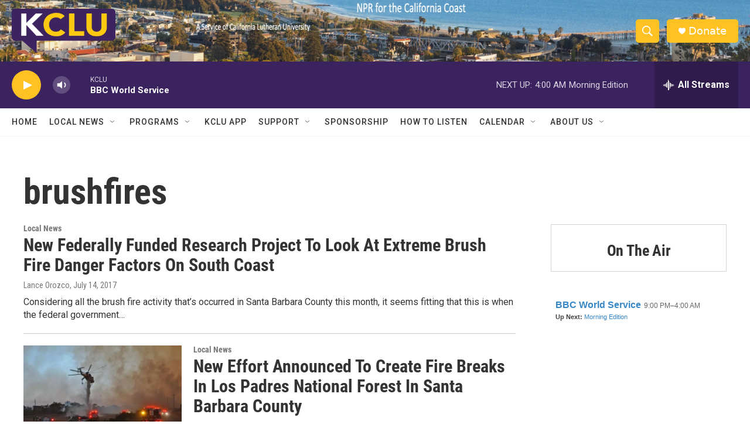

--- FILE ---
content_type: text/html; charset=utf-8
request_url: https://www.google.com/recaptcha/api2/aframe
body_size: 269
content:
<!DOCTYPE HTML><html><head><meta http-equiv="content-type" content="text/html; charset=UTF-8"></head><body><script nonce="mz4VQ_bFsThkRHNWFINMTg">/** Anti-fraud and anti-abuse applications only. See google.com/recaptcha */ try{var clients={'sodar':'https://pagead2.googlesyndication.com/pagead/sodar?'};window.addEventListener("message",function(a){try{if(a.source===window.parent){var b=JSON.parse(a.data);var c=clients[b['id']];if(c){var d=document.createElement('img');d.src=c+b['params']+'&rc='+(localStorage.getItem("rc::a")?sessionStorage.getItem("rc::b"):"");window.document.body.appendChild(d);sessionStorage.setItem("rc::e",parseInt(sessionStorage.getItem("rc::e")||0)+1);localStorage.setItem("rc::h",'1768902198723');}}}catch(b){}});window.parent.postMessage("_grecaptcha_ready", "*");}catch(b){}</script></body></html>

--- FILE ---
content_type: application/javascript
request_url: https://composer.nprstations.org/widgets/src/whatson.js
body_size: 4365
content:
/**
 *  Source for the Daily and Weekly Widgets
 *  Both of these widgets are rendered via the custom whatsOn Jquery plugin which is implemented via this script
 */
;
(function ($, window, document, undefined) {

  /*
   === Begin async caching functions ===
   Asynchronous Caching Code
   The below code seems to be a direct copy of the code from https://learn.jquery.com/code-organization/deferreds/examples/
   This code ensures that multiple requests are not made for loading the same data/resource.

   Generic cache factory (below)
   One promise is cached per URL.
   If there is no promise for the given URL yet, then a deferred is created and the request is issued.
   If it already exists, however, the callback is attached to the existing deferred.
   */
  $.cacheFactory = function (request) {
    var cache = {};
    return function (key, callback) {
      if (!cache[ key ]) {
        cache[ key ] = $.Deferred(function (defer) {
          request(defer, key);
        }).promise();
      }
      return cache[ key ].done(callback);
    };
  };

  // Every call to $.cacheFactory will create a cache respository and return a cache retrieval function
  $.template = $.cacheFactory(function (defer, url) {
    $.ajax({
      url: url,
      data: $.template.params,
      dataType: 'jsonp',
      success: defer.resolve,
      error: defer.reject,
      complete: defer.always
    });
  });
  // === End async caching functions


  // This function handles rendering template markup and data
  $.renderTemplate = function (data, elem, options) {
    var label = ( !options.label ) ? elem.addClass('whatson-hidden') : '';
    return elem.empty().append(data) && label;
  };

  // Handles error message display
  $.errorMessage = function (elem) {
    return elem.append('error');
  };


  /*
    === Begin .whatsOn plugin functions ===
    The following functions create a jquery plugin which can be executed on a JQuery element to render the whatson widget
    The .whatsOn() functions are added to $.fn in order to create this plugin
      - see https://learn.jquery.com/plugins/basic-plugin-creation/
  */
  $.fn.whatsOn = function (options) {

    // Do not initialize the widget if it has already been initialized, or if the station param is missing
    if (this.data('whatson-init') || !options.station) {
      return;
    }
    this.data('whatson-init', true); // widget-initialized flag


    options = $.extend({}, $.fn.whatsOn.options, options);

    // Force fix the old widget calls that do not use iframes.
    if (options.env == 'https://composer.nprstations.org') options.env = 'https://api.composer.nprstations.org/v1';

    $.fn.whatsOn.env = options.env;// Determines which API request URL to use

    // Add CSS stylesheet
    var css = document.createElement('link');
    css.setAttribute('rel', 'stylesheet');
    css.setAttribute('type', 'text/css');
    css.setAttribute('href', options.assets + '/widgets/css/v2.css');
    document.getElementsByTagName('head')[0].appendChild(css);


    /*
     Return the plugin object
     When you filter elements with a selector ($('.myclass')), it can match more than only one element.
     With each, you iterate over all matched elements and your code is applied to all of them.
    */
    return this.each( function () {// BEGIN Return the plugin.

      var elem = options.elem = $(this);
      var ucs = options.station;
      var schedule = options.schedule;
      var times = options.times;
      var next = options.next;
      var show_song = options.show_song || null;
      var display_style = options.style || null;
      var request_url;

      // The buy links
      var hide_itunes = options.hide_itunes || null;
      var hide_amazon = options.hide_amazon || null;
      var hide_arkiv = options.hide_arkiv || null;

      if (!options.affiliates) options.affiliates = {};
      if (options.itunes) options.affiliates.itunes = options.itunes;
      if (options.amazon) options.affiliates.amazon = options.amazon;
      if (options.arkiv)  options.affiliates.arkiv = options.arkiv;

      elem.addClass('whatson-wrap');// Add widget class

      $("body").attr('id', 'nprds_widget'); // Add an ID to the body of the document

      // Ensure that the moment() JS plugin is available, if not, then add and load it (http://momentjs.com/docs/)
      if (!window.moment) {
        $.getScript('https://composer.nprstations.org/widgets/js/moment.isocalendar.js').done(function (script) {
          builder();// Build plugin function (see below)
        });
      } else {
        builder();// Build plugin function (see below)
      }


      // This function builds the plugin, it does all of the setup required
      function builder() {// BEGIN build plugin function

        // Set the date/range for the widget header.  If its the daily widget use a date, for the weekly widget use a range
        var req_date = ( options.schedule === 'week' )
          ? moment().isoday(1).format('YYYY-MM-DD') + ',' + moment().isoday(7).format('YYYY-MM-DD')
          : moment().format('YYYY-MM-DD');

        request_url = $.fn.whatsOn.env + '/widget/' + ucs + '/' + schedule;

        $.template.params = {
          format: 'jsonp',
          date: req_date,
          times: times,
          show_song: show_song || null,
          style: display_style || null,
          hide_itunes: hide_itunes || null,
          hide_amazon: hide_amazon || null,
          hide_arkiv: hide_arkiv || null,
          itunes: options.affiliates.itunes || null,
          amazon: options.affiliates.amazon || null,
          arkiv: options.affiliates.arkive || null
        };

        // Pull out empty fields
        if (!$.template.params.itunes) delete $.template.params.itunes;
        if (!$.template.params.amazon) delete $.template.params.amazon;
        if (!$.template.params.arkiv)  delete $.template.params.arkiv;
        if (!$.template.params.show_song)  delete $.template.params.show_song;
        if (!$.template.params.style)  delete $.template.params.style;
        if (!$.template.params.hide_itunes)  delete $.template.params.hide_itunes;
        if (!$.template.params.hide_amazon)  delete $.template.params.hide_amazon;
        if (!$.template.params.hide_arkiv)   delete $.template.params.hide_arkiv;

        // force now playing to an uncached request
        if (schedule === 'now') request_url = request_url + '?bust=' + ~~(Math.random() * 1E9);

        /*
         $.template(request_url) = Request widget data (from cache or a new request), uses cacheFactory (see code at the top of this script)
         When the data has been received, handle the construction and rendering of the HTML
        */
        $.when( $.template(request_url) ).done( function (data) {

          $.renderTemplate(data, elem, options);

          // Set up the widget header
          if (schedule === 'week') {
            var week_of = moment().isoday(1).format('[Week of] MMMM Do, YYYY');
            $.fn.whatsOn.header(elem, week_of, options);
          }
          if (schedule === 'day') {
            var day_date = moment().format('dddd, MMMM Do, YYYY');
            $.fn.whatsOn.header(elem, day_date, options);
          }

          // Add a handler for when an Itunes link is clicked
          $('.itunes-link').on('click', function (e) { // BEGIN itunes link click handler

            e.preventDefault();// If this method is called, the default action of the event will not be triggered.

            var searchUrl = $(this).attr('href').split('?');
            var forwardTo = '';
            var searchPairs = searchUrl[1].split('&');
            var searchTerms = '';
            var affiliate = '';

            $.each(searchPairs, function (key, value) {
              var pairs = value.split('=');
              if (pairs[0] == 'at') {
                affiliate = pairs[1];
              }
              else {
                searchTerms = searchTerms + ' ' + pairs[1];
              }
            });

            $.ajax({
              url: window.location.protocol + '//itunes.apple.com/WebObjects/MZStoreServices.woa/ws/wsSearch?entity=musicTrack&country=US&term=${searchTerms}&at${affiliate}&limit=1&callback=?',
              type: 'GET',
              dataType: 'jsonp',
              success: function (data) {
                console.log('data', data)
                if (data.resultCount > 0) {
                  if (data.results[0].collectionViewUrl) {
                    forwardTo = data.results[0].collectionViewUrl;
                  }
                  else {
                    forwardTo = data.results[0].artistViewUrl;
                  }
                }
                else {
                  forwardTo = 'https://itunes.apple.com/us/';
                }
                window.open(forwardTo, 'itunes');
              },
              error: function (err) {
                console.log('err', err);
                console.log(err);
                window.open('https://itunes.apple.com/us/', 'itunes');
              }
            });
          });// END itunes link click handler

          $.fn.whatsOn.collapse();

        }).always(function () {
          if (schedule === 'now') {
            setTimeout(builder, 60000);
          }
        }).fail(function () {
          $.errorMessage(elem);
        });

      }// END build plugin function

    });// END return the plugin
  };


  // Expand/collapse episode detail - This widgets allows for you to expand an episode to view it's playlist and episode notes.
  $.fn.whatsOn.collapse = function () {
    $('.playlist-controls').on('click.whatsOn', function () {
      $(this).toggleClass('opener');
      $(this).parent().find('.dailyPlaylist').toggle();
    });
    $('.notes-controls').on('click.whatsOn', function () {
      $(this).toggleClass('opener');
      $(this).parent().find('.episodeNotes').toggle();
    });
  };


  // Construct header and setup events handler for the next/previous link
  $.fn.whatsOn.header = function (elem, date, options) {
    var nav_control_prev = '<td class="whatson-prev arrow-left"><a class="hidden" href="#">Previous</a></td>';
    var nav_control_next = '<td class="whatson-next arrow-right"><a class="hidden" href="#">Next</a></td>';
    var header_nav = [
      '<table id="whatson-header" width="100%" border="0" cellspacing="0" cellpadding="0">',
        '<tr>' + nav_control_prev + '<td class="whatson-date">' + date + '</td>' + nav_control_next + '</tr>',
      '</table>'
    ].join('');
    elem.prepend(header_nav);

    // Events handler for navigational next/previous links
    $(elem).find('.whatson-prev, .whatson-next').on('click', options, $.fn.whatsOn.nav);
  };


  // This is the event handler for the widget's next/previous links
  $.fn.whatsOn.nav = function (e) {// BEGIN next/previous date/date-range handler

    e.preventDefault();

    var widget = e.data.elem;
    var header = '.whatson-header';
    var date_header = '.whatson-date';
    var content = '.whatson-content';
    var direction = ( $(e.currentTarget).is('.whatson-next') ) ? 'next' : 'prev';
    var current_date = widget.find(date_header).text();
    var moment_date = moment(current_date, 'dddd, MMMM D YYYY');
    var station = e.data.station;
    var schedule = e.data.schedule;
    var affiliates = e.data.affiliates;
    var full_week_date = current_date.replace('Week of ', '');
    var request_url;
    var options = {}; // Configuration

    // Configure buy links for songs within episodes
    if (affiliates.itunes) options.itunes = affiliates.itunes;
    if (affiliates.amazon) options.amazon = affiliates.amazon;
    if (affiliates.arkiv) options.arkiv = affiliates.arkiv;
    if (e.data.hide_itunes) options.hide_itunes = e.data.hide_itunes;
    if (e.data.hide_amazon) options.hide_amazon = e.data.hide_amazon;
    if (e.data.hide_arkiv)  options.hide_arkiv = e.data.hide_arkiv;

    if (e.data.show_song) options.show_song = e.data.show_song;// Display song meta data

    if (e.data.style) options.style = e.data.style;// Which template is being used


    // This function updates the display after a new request is made
    var updater = function (request_url, update_header) {

      $('.opener, .closer').off('.whatsOn'); // Disable event handlers

      $.when( $.template(request_url) ).done( function (data) { // After the request, update the display
        widget.find(header)
          .remove().end()
          .find(date_header).html(update_header).end()
          .find(content).replaceWith(data);

        $.fn.whatsOn.collapse();
      });

    };

    if (direction === 'next') { // The 'next' link was clicked

      var next_from_current = moment(full_week_date, 'MMMM D YYYY').add('d', 7);

      // Set the next date/date-range.  If its the daily widget use a date, for the weekly widget use a range
      var next_api = ( schedule === 'week' )
        ? '?date=' + next_from_current.isoday(1).format('YYYY-MM-DD')
        + ',' + next_from_current.isoday(7).format('YYYY-MM-DD')
        : '?date=' + moment_date.add('d', 1).format('YYYY-MM-DD');
      var next_header = ( schedule === 'week' )
        ? moment(next_from_current, 'MMMM D YYYY').isoday(1).format('[Week of] MMMM Do, YYYY')
        : moment_date.format('dddd, MMMM Do, YYYY');

      request_url = $.fn.whatsOn.env + '/widget/' + station + '/' + schedule + next_api;

      $.template.params = $.extend({ format: 'jsonp' }, options);

      updater(request_url, next_header);// Go ahead and update the display to be the 'next' date/date-range

    } else {

      // Set the previous date/date-range.  If its the daily widget use a date, for the weekly widget use a range
      var prev_from_current = moment(full_week_date, 'MMMM D YYYY').subtract('d', 7);
      var prev_api = ( schedule === 'week' )
        ? '?date=' + prev_from_current.isoday(1).format('YYYY-MM-DD')
        + ',' + prev_from_current.isoday(7).format('YYYY-MM-DD')
        : '?date=' + moment_date.subtract('d', 1).format('YYYY-MM-DD');
      var prev_header = ( schedule === 'week' )
        ? moment(prev_from_current, 'MMMM D YYYY').isoday(1).format('[Week of] MMMM Do, YYYY')
        : moment_date.format('dddd, MMMM Do, YYYY');

      $.template.params = $.extend({ format: 'jsonp' }, options);

      request_url = $.fn.whatsOn.env + '/widget/' + station + '/' + schedule + prev_api;

      updater(request_url, prev_header);// Go ahead and update the display to be the 'previous' date/date-range
    }

  };// END next/previous date/date-range handler

  // Default widget options
  $.fn.whatsOn.options = {
    schedule: 'now',
    label: true,
    env: 'https://api.composer.nprstations.org/v1',
    assets: 'https://composer.nprstations.org',
    affiliate: {},
    times: true,
    next: true
  };

  // === End .whatsOn plugin functions ===

})(jQuery, window, document);

--- FILE ---
content_type: text/javascript; charset=utf-8
request_url: https://api.composer.nprstations.org/v1/widget/558c1842e1c897dfd889bb16/now?bust=378662667&callback=jQuery17209917802575471015_1768902197479&format=jsonp&date=2026-01-20&times=true&_=1768902197839
body_size: 364
content:
/**/ typeof jQuery17209917802575471015_1768902197479 === 'function' && jQuery17209917802575471015_1768902197479("<!--NOW PLAYING WIDGET --><div class=\"whatson-block\"><div class=\"whatson-program\"><a href=\"http://www.bbc.co.uk/worldserviceradio\" target=\"_blank\" class=\"whatson-programName\">BBC World Service</a><span>9:00 PM&#8211;4:00 AM</span></div><p><b>Up Next: </b><a href=\"http://www.npr.org/programs/morning-edition/\" target=\"_blank\">Morning Edition</a></p></div>");